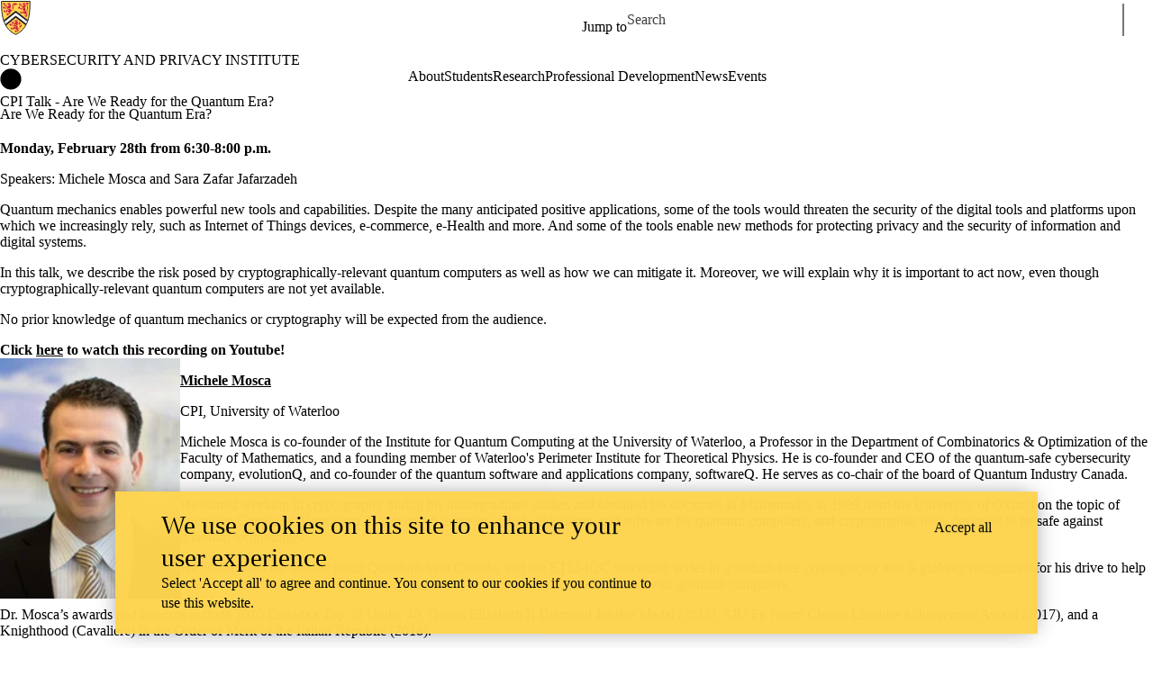

--- FILE ---
content_type: text/css
request_url: https://tags.srv.stackadapt.com/sa.css
body_size: -11
content:
:root {
    --sa-uid: '0-e5d0ec43-b978-5637-5084-674e54146272';
}

--- FILE ---
content_type: image/svg+xml
request_url: https://uwaterloo.ca/cybersecurity-privacy-institute/profiles/uw_base_profile/modules/custom/uw_wcms_ohana/dist/images/messages-status.svg
body_size: -914
content:
<svg data-name="Capa 1" xmlns="http://www.w3.org/2000/svg" width="52" height="52" viewBox="0 0 52 52"><defs><style>.cls-1{fill:#94bfa2;}</style></defs><title>messages-status</title><path class="cls-1" d="M26,0A26,26,0,1,0,52,26,26,26,0,0,0,26,0ZM22.32,38.26,10.07,26,15,21.1l7.35,7.35L37,13.75l4.9,4.9Z"/></svg>